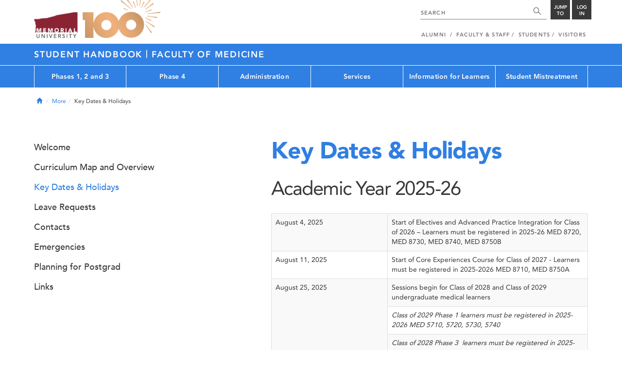

--- FILE ---
content_type: text/html; charset=UTF-8
request_url: https://www.mun.ca/medicine/studenthandbook/more/key-dates--holidays/
body_size: 8463
content:
<!DOCTYPE html >
<html lang="en-CA"
 prefix="og: http://ogp.me/ns# fb: http://ogp.me/ns/fb# foaf: http://xmlns.com/foaf/0.1/ dc: http://purl.org/dc/elements/1.1/"
 vocab="http://schema.org/"
 itemscope="" itemtype="http://schema.org/WebPage">

<head>
 <meta charset="utf-8"/>
<meta http-equiv="Content-type" content="text/html; charset=utf-8"/>
<meta http-equiv="X-UA-Compatible" content="IE=edge">
<meta name="viewport" content="width=device-width, initial-scale=1">
<link rel="canonical" href="https://www.mun.ca/medicine/studenthandbook/more/key-dates--holidays/"/>



 <script>(function (w, d, s, l, i) {
 w[l] = w[l] || [];
 w[l].push({
 'gtm.start': new Date().getTime(), event: 'gtm.js'
 });
 var f = d.getElementsByTagName(s)[0],
 j = d.createElement(s), dl = l != 'dataLayer' ? '&l=' + l : '';
 j.async = true;
 j.src =
 'https://www.googletagmanager.com/gtm.js?id=' + i + dl;
 f.parentNode.insertBefore(j, f);
 })(window, document, 'script', 'dataLayer', 'GTM-TB37L6');</script>

<title>Key Dates &amp; Holidays | Student Handbook | Memorial University of
 Newfoundland</title>

<link rel="preload" href="https://www.mun.ca/appinclude/stratum/js/bowser.js?id=b1c67ec783de3038f2624bfa60b86643&x-stratum-cacheable-asset=1" as="script">
<link rel="preload" href="https://www.mun.ca/appinclude/stratum/js/jquery-bundle.js?id=c25ccce2e4c696de405a19bb617e33ef&x-stratum-cacheable-asset=1" as="script">
<link rel="preload" href="https://www.mun.ca/appinclude/stratum/js/app.js?id=42f847eca8d3c1d4e2f7c5dcbc75fbf8&x-stratum-cacheable-asset=1" as="script">
<link rel="preload" href="https://www.mun.ca/appinclude/stratum/css/app.css?id=cd8e0594519a3fa82167edd3abae0f47&x-stratum-cacheable-asset=1" as="style">
<link rel="preload" href="https://www.mun.ca/appinclude/stratum/css/bottom.css?id=1cb694a66fb44a1e90b5178806c4ff96&x-stratum-cacheable-asset=1" as="style">
<link rel="preload" href="https://www.mun.ca/appinclude/stratum/images/MUN_Logo_Tagline_RGB.png?5d9aacec60306618ddc2e7b5801b7673" as="image" >
<link rel="preload" href="https://www.mun.ca/appinclude/stratum/images/MUN_Logo_RGB.png?1e058e0f542b9b6d1b14a96c150cb0c6" as="image" >
<link rel="preload" href="https://www.mun.ca/appinclude/stratum/images/mun-100-masthead-logo.png?601f2833b7cd6b81024de65e5a57f986" as="image" >
<link rel="preload" href="https://www.mun.ca/appinclude/stratum/fonts/7147ec3a-8ff8-4ec9-8c5c-bd1571dc6ae6.woff2?074cfd4a4adbcfd11ebf4a50b0e83601" as="font" type="font/woff2" crossorigin="anonymous">
<link rel="preload" href="https://www.mun.ca/appinclude/stratum/fonts/icomoon.woff2?2799c2b799b9977e2f34ed509472c0a4" as="font" type="font/woff2" crossorigin="anonymous">
<link rel="preload" href="https://www.mun.ca/appinclude/stratum/fonts/2cac77ec-9bc0-4ee7-87e4-27650190744f.woff2?b88cd394783954e4599ae801d3a73aa6" as="font" type="font/woff2" crossorigin="anonymous">
<link rel="preload" href="https://www.mun.ca/appinclude/stratum/fonts/5a05cf7f-f332-456f-ae67-d8c26e0d35b3.woff2?de4f67b8545dc903765d53b0346df833" as="font" type="font/woff2" crossorigin="anonymous">
<link rel="preload" href="https://www.mun.ca/appinclude/stratum/fonts/b9ebb19d-88c1-4cbd-9baf-cf51972422ec.woff2?dd3441203c41f450912336d7f356115f" as="font" type="font/woff2" crossorigin="anonymous">
<link rel="preload" href="https://www.mun.ca/appinclude/stratum/fonts/c4352a95-7a41-48c1-83ce-d8ffd2a3b118.woff2?7ef7482c33eafdf91cb366853e3a4c4c" as="font" type="font/woff2" crossorigin="anonymous">

<meta name="copyright" content="Copyright (c) 2021 Memorial University of Newfoundland">
<meta name="title" content="Key Dates &amp; Holidays | Student Handbook | Memorial University of Newfoundland">



 <meta name="keywords" content="">
 <meta name="description" content="*no lectures or clinical duties on designated holidays except for clerks on call.">



<meta name="generator" content="Terminal Four"/>
<meta property="og:url" content="https://www.mun.ca/medicine/studenthandbook/more/key-dates--holidays/"/>
<meta property="og:type" content="website"/>
<meta property="og:locale" content="en_CA"/>
<meta property="og:site_name" content="Memorial University of Newfoundland"/>
<meta property="og:title" content="Key Dates &amp; Holidays | Student Handbook"/>
<meta property="og:description" content="*no lectures or clinical duties on designated holidays except for clerks on call."/>
<meta property="og:image" content="https://www.mun.ca/appinclude/stratum/images/social-media-default-icon.jpg?92048c39b648897691cd44b1aa982d3c&x-stratum-cacheable-asset=1"/>
<meta name="twitter:domain" content="www.mun.ca"/>
<meta name="twitter:title" content="Key Dates &amp; Holidays | Student Handbook"/>
<meta name="twitter:description" content="*no lectures or clinical duties on designated holidays except for clerks on call."/>
<meta name="twitter:card" content="summary_large_image"/>
<meta name="twitter:card" content="summary_large_image"/>
<meta name="twitter:image" content="https://www.mun.ca/appinclude/stratum/images/social-media-default-icon.jpg?92048c39b648897691cd44b1aa982d3c&x-stratum-cacheable-asset=1"/>

<script type="application/ld+json"> {
 "@context": "http://schema.org",
 "@type": "CollegeOrUniversity",
 "name": "Memorial University of Newfoundland",
 "url": "http://www.mun.ca",
 "sameAs": [
 "http://www.facebook.com/MemorialUniversity",
 "http://twitter.com/memorialu",
 "http://instagram.com/memorialuniversity",
 "http://www.youtube.com/user/MemorialUVideos",
 "http://memorialfutureu.tumblr.com/"
 ],
 "logo": "https://www.mun.ca/appinclude/stratum/images/gkg-mun-logo.jpg?8726997c62e4a5dbf8247b8c9adf4abc&x-stratum-cacheable-asset=1",
 "image": "https://www.mun.ca/appinclude/stratum/images/MUN_Logo_RGB.png?1e058e0f542b9b6d1b14a96c150cb0c6&x-stratum-cacheable-asset=1"
 }

</script>  <link rel="apple-touch-icon" sizes="57x57" href="/appinclude/stratum/favicon/apple-touch-icon-57x57.png">
<link rel="apple-touch-icon" sizes="114x114" href="/appinclude/stratum/favicon/apple-touch-icon-114x114.png">
<link rel="apple-touch-icon" sizes="72x72" href="/appinclude/stratum/favicon/apple-touch-icon-72x72.png">
<link rel="apple-touch-icon" sizes="144x144" href="/appinclude/stratum/favicon/apple-touch-icon-144x144.png">
<link rel="apple-touch-icon" sizes="60x60" href="/appinclude/stratum/favicon/apple-touch-icon-60x60.png">
<link rel="apple-touch-icon" sizes="120x120" href="/appinclude/stratum/favicon/apple-touch-icon-120x120.png">
<link rel="apple-touch-icon" sizes="76x76" href="/appinclude/stratum/favicon/apple-touch-icon-76x76.png">
<link rel="apple-touch-icon" sizes="152x152" href="/appinclude/stratum/favicon/apple-touch-icon-152x152.png">
<link rel="apple-touch-icon" sizes="180x180" href="/appinclude/stratum/favicon/apple-touch-icon-180x180.png">
<link rel="icon" type="image/png" href="/appinclude/stratum/favicon/favicon-192x192.png" sizes="192x192">
<link rel="icon" type="image/png" href="/appinclude/stratum/favicon/favicon-160x160.png" sizes="160x160">
<link rel="icon" type="image/png" href="/appinclude/stratum/favicon/favicon-96x96.png" sizes="96x96">
<link rel="icon" type="image/png" href="/appinclude/stratum/favicon/favicon-16x16.png" sizes="16x16">
<link rel="icon" type="image/png" href="/appinclude/stratum/favicon/favicon-32x32.png" sizes="32x32">
<meta name="msapplication-TileColor" content="#ffffff">
<meta name="msapplication-TileImage" content="/appinclude/stratum/favicon/mstile-144x144.png"> <link rel="stylesheet" type="text/css" href="https://www.mun.ca/appinclude/stratum/css/app.css?id=cd8e0594519a3fa82167edd3abae0f47&x-stratum-cacheable-asset=1"  defer/>
<script type="text/javascript" src="https://www.mun.ca/appinclude/stratum/js/bowser.js?id=b1c67ec783de3038f2624bfa60b86643&x-stratum-cacheable-asset=1"  ></script>
<script type="text/javascript" src="https://www.mun.ca/appinclude/stratum/js/jquery-bundle.js?id=c25ccce2e4c696de405a19bb617e33ef&x-stratum-cacheable-asset=1"  ></script>


<script type="application/x-stratum-config">[base64]</script>

 </head>

<body class="Blue-2727  section-72722  production-medicine-studenthandbook  webp number-of-menu-items-6">
<noscript>
 <iframe src="https://www.googletagmanager.com/ns.html?id=GTM-TB37L6"
 height="0" width="0" style="display:none;visibility:hidden"></iframe>
</noscript>

<div id="outer-container" class="Blue-2727  section-72722  production-medicine-studenthandbook  webp number-of-menu-items-6">

 <header itemscope itemtype="https://schema.org/WPHeader">
 <meta itemprop="name" content="Page Header"/>
 <meta itemprop="description" content="Search, Apply, Login and Navigate our Sites."/>
 <!--SEARCH AREA -->
 <div id="masthead-curtain" class="collapsed">
 <div class="container-fluid" id="masthead-curtain-close-wrapper">
 <div class="row">
 <div class="col-xs-12">
 <button class="pull-right masthead-curtain-close" id="masthead-curtain-close" aria-label="Close"
 title="Close"><span class="icon-close" aria-hidden="true" style=""></span></button>
 </div>
 </div>
 </div>
 <div id="masthead-curtain-content">
 <div id="search" class="hidden masthead-subject">
 <div class="container">
 <div class="row">
 <div class="masthead-item">
 <form method="get" action="//www.mun.ca/main/search.php" id="mcs-search-form">
 <div class="col-sm-12 col-md-offset-2 col-md-7">
 <div class="search-container">
 <label for="mcs-search-field" style="display: none;">Search:</label>
 <input id="mcs-search-field" placeholder="Search for..." type="text"
 class="typeahead" name="q" autocomplete="off"/>
 <input type="hidden" name="from" value="" id="mcs-from-field"/>
 </div>
 </div>
 <div class="col-sm-12 col-md-2 center-search-button">
 <button class="dropInnerButton search-btn" id="searchMUN">Search</button>
 </div>
 </form>
 </div>
 </div>
 <div class="az-links">
 <div class="row">
 <div class="col-xs-12 col-sm-4 col-lg-4">
 <div class="masthead-item" style="margin: 0;">
 <ul>
 <li>
 <a href="https://www.mun.ca/people_departments/a-z-listing/">A-Z Directory</a>
 </li>
 <li>
 <a href="https://www.mun.ca/main/become-a-student/">Admissions</a>
 </li>
 <li>
 <a href="https://www.mun.ca/university-calendar/">Calendar</a>
 </li>
 </ul>
 </div>
 </div>
 <div class="col-xs-12 col-sm-4 col-lg-4">
 <div class="masthead-item" style="margin: 0;">
 <ul>
 <li>
 <a href="https://www.mun.ca/campus_map/">Campus Maps</a>
 </li>
 <li>
 <a href="https://www.mun.ca/hr/careers/">Careers</a>
 </li>
 <li>
 <a href="https://www.mun.ca/people_departments/faculties-and-schools/">Faculties and Schools</a>
 </li>
 </ul>
 </div>
 </div>
 <div class="col-xs-12 col-sm-4 col-lg-4">
 <div class="masthead-item" style="margin: 0;">
 <ul>
 <li>
 <a href="https://www.mun.ca/international/">International</a>
 </li>
 <li>
 <a href="https://www.library.mun.ca/">Libraries</a>
 </li>
 <li>
 <a href="https://www.mun.ca/people_departments/">People and Departments</a>
 </li>
 </ul>
 </div>
 </div>
</div> </div>
 </div>
 </div>
 <div id="sitewide-menu" class="hidden masthead-subject">
 <div class="container sitewide-menu">
 <div class="row">
 <div class="col-md-12  col-lg-6">
 <div class="masthead-item" style="margin: 0;">
 <ul>
 <li>
 <a href="//www.mun.ca/main/about/">About</a>
 </li>
 <li>
 <a href="//www.mun.ca/main/become.php">Become A Student</a>
 </li>
 <li>
 <a href="//www.mun.ca/main/campuses.php">Campuses</a>
 </li>
 </ul>
 </div>
 </div>
 <div class="col-md-12  col-lg-6">
 <div class="masthead-item" style="margin: 0;">
 <ul>
 <li>
 <a href="//www.mun.ca//alumni/give/">Give to Memorial</a>
 </li>
 <li>
 <a href="//www.mun.ca/main/programs.php">Programs</a>
 </li>
 <li>
 <a href="http://www.mun.ca/research/">Research</a>
 </li>
 </ul>
 </div>
 </div>
 </div>
</div> <!--<div class="container sitewide-menu"></div>-->
 </div>
 <div id="audience-menu" class="hidden masthead-subject">
 <div class="container audience-menu">
 <div class="row">
 <div class="col-md-12  col-lg-4">
 <div class="masthead-item" style="margin: 0;">
 <ul>
 <li>
 <a href="//www.mun.ca//alumni/">Alumni</a>
 </li>
 <li>
 <a href="//www.mun.ca/main/facultyandstaff.php">Faculty &amp; Staff</a>
 </li>
 </ul>
 </div>
 </div>
 <div class="col-md-12  col-lg-4">
 <div class="masthead-item" style="margin: 0;">
 <ul>
 <li>
 <a href="//www.mun.ca/main/students.php">Students</a>
 </li>
 </ul>
 </div>
 </div>
 <div class="col-md-12  col-lg-4">
 <div class="masthead-item" style="margin: 0;">
 <ul>
 <li>
 <a href="//www.mun.ca/main/visitors/">Visitors</a>
 </li>
 </ul>
 </div>
 </div>
 </div>
</div> <!--<div class="container audience-menu"></div>-->
 </div>
 <!--APPLY AREA -->
 <div id="apply" class="hidden masthead-subject">
 <div class="container apply-menu">
 </div> </div>
 <!-- LOGIN AREA -->
 <div id="login" class="hidden masthead-subject">
 <div class="container services-menu">
 <div class="row">
 <div class="col-xs-10 col-xs-offset-1 col-md-8 col-md-offset-2">
 <div class="masthead-item">
 <ul>
 <li>
 <a href="https://my.mun.ca">my.mun.ca</a>
 </li>
 <li>
 <a href="https://online.mun.ca">Brightspace</a>
 </li>
 <li><a href="https://my.mun.ca/student">Student Self-Service</a></li>
 <li><a href="https://my.mun.ca/employee">Employee Self-Service</a></li>
 <li>
 <a href="https://www.mun.ca/its/services/email/">Email</a>
 </li>
 <li>
 <a href="http://www.mun.ca/iam/munlogin/">Other MUN Login Services</a>
 </li>
 </ul>
 </div>
 </div>
 </div>
</div>
 </div>
 </div>
</div>
 <div id="masthead">
 <!-- S: masthead -->

 <div class="container">
 <!-- S: masthead container-->

 <div class="row">
 <!-- S: masthead row-->

 <div class="col-sm-2 col-md-6" style="position:relative">
 <!--- S: masthead logo -->
 <a href="//www.mun.ca/main/" class="masthead-mun-logo"
 title="Memorial University of Newfoundland"
 aria-label="Memorial University">
 Memorial University
 </a>
 <a href="//www.mun.ca/100"
 class="masthead-mun-logo-100-overlay">100 site</a>
 <!--- E: masthead logo -->
 </div>

 <div class="col-sm-10 col-md-6">
 <div class="row">
 <!--- S: right row 1 -->

 <div class="col-md-12">
 <div id="masthead-actions" class="pull-right desktop-masthead-search">

 <form method="get" action="//www.mun.ca/main/search.php" id="ms-search-form">
 <input type="text" placeholder="SEARCH" class="ms-repace typeahead" name="q"
 autocomplete="off" id="ms-replace-search-input">
 <button type="submit" class="ms-replace"
 id="ms-search-btn"><span><!-- Search<br> --><span
 class="icon icon-search" aria-hidden="true"></span></span>
 </button>
 <input type="hidden" name="from" value="" id="mcs-from-field"/>
 </form>

 <div class="dropdown">
 <button type="button" id="jump-to" class="ms-replace dropdown-toggle"
 data-toggle="dropdown" aria-haspopup="true" aria-expanded="false"><span>
 Jump to</span>
 </button>
 <ul id="jumpToMenu" class="ms-replace dropdown-menu dropdown-menu-right"
 aria-labelledby="jump-to">
 <li>
 <a href="https://www.mun.ca/people_departments/a-z-listing/">A-Z Directory</a>
</li>
<li><a href="https://www.mun.ca/main/become-a-student/">Admissions</a></li>
<li><a href="https://www.mun.ca/university-calendar/">Calendar</a></li>
<li><a href="https://www.mun.ca/campus_map/">Campus Maps</a></li>
<li><a href="https://www.mun.ca/hr/careers/">Careers</a></li>
<li><a href="https://www.mun.ca/people_departments/faculties-and-schools/">Faculties
 and
 Schools</a>
</li>
<li><a href="https://www.mun.ca/international/">International</a></li>
<li><a href="https://www.library.mun.ca/">Libraries</a></li>
<li><a href="https://www.mun.ca/people_departments/">People and
 Departments</a></li> </ul>
 </div>

 <div class="dropdown">
 <button type="button" id="btn-login" class="ms-replace dropdown-toggle"
 data-toggle="dropdown" aria-haspopup="true"
 aria-expanded="false"><span>Log<br>in</span>
 </button>
 <ul id="loginMenu"
 class="ms-replace dropdown-menu dropdown-menu-right"
 aria-labelledby="btn-login">
 <li><a href="https://my.mun.ca">my.mun.ca</a></li>
<li><a href="https://online.mun.ca">Brightspace</a></li>
<li><a href="https://my.mun.ca/student">Student Self-Service</a></li>
<li><a href="https://my.mun.ca/employee">Employee Self-Service</a></li>
<li><a href="https://www.mun.ca/its/services/email/">Email</a></li>
<li><a href="http://www.mun.ca/iam/munlogin/">Other MUN Login Services</a>
</li>
 </ul>
 </div>

 </div>
 </div>
 <!--- E: right row 1 -->
 </div>


 <div class="row">
 <!--- S: right row 2 -->
 <div class="col-md-12">
 <nav id="masthead-nav" typeof="SiteNavigationElement">
 <ul class="nav navbar-nav pull-right" typeof="SiteNavigationElement">
 <li><a property="url" href="http://www.mun.ca/alumni"><span
 property="name">Alumni</span></a>
</li>
<li><a property="url" href="//www.mun.ca/main/facultyandstaff.php"><span
 property="name">Faculty &amp; Staff</span></a></li>
<li><a property="url" href="//www.mun.ca/main/students.php"><span
 property="name">Students</span></a></li>
<li><a property="url" href="//www.mun.ca/main/visitors/index.php"><span
 property="name">Visitors</span></a></li> </ul>
 </nav>
 </div>
 <!--- E: right row 2 -->
 </div>


 </div>
 <!-- E: masthead row-->
 </div>
 <!-- E: masthead container-->
 </div>
 <!-- E: masthead -->
</div>

 <div id="site-title-desktop" class="site-title hidden-sm hidden-xs">
 <div class="container">
 <div class="row">
 <div class="col-md-12">
 <h1><a href="/medicine/studenthandbook/"
 class="t4-site-root">Student Handbook </a>
  <div class="site-parent-delimiter">|</div>
 <a href="https://www.mun.ca/medicine">
 Faculty of Medicine
 </a>
 
 </h1></div>
 </div>
 </div>
 </div>
 <div id="menu">
 <nav class="navbar">
 <div class="container">
 <div class="navbar-header">
 <div class="pull-left" style="position:relative">
 <a href="//www.mun.ca/main/"><img
 src="https://www.mun.ca/appinclude/stratum/images/mun-100-masthead-logo.png?601f2833b7cd6b81024de65e5a57f986"
 class="mobile-mun-logo"></a>
 <a href="//www.mun.ca/100"
 class="masthead-mun-logo-100-overlay">100 site</a>
 </div>
 <div class="pull-right m-actions">
 <button type="button" class="masthead-curtain-open" data-target="#login" aria-label="Login"
 title="Login"><span class="text-btn">Login</span></button>
 <button type="button" class="masthead-curtain-open" data-target="#audience-menu"
 aria-label="Audience Menu" title="Audience"><span class="icon-user"
 aria-hidden="true"></span>
 </button>
 <button type="button" class="masthead-curtain-open site-search" data-target="#search"
 aria-label="Search" title="Search"><span class="icon-search"
 aria-hidden="true"></span></button>
 <button type="button" class="masthead-curtain-open navbar-toggle"
 data-target="#sitewide-menu" aria-label="Toggle navigation"><span class="icon-lines"
 aria-hidden="true"></span>
 </button>
 </div>
 </div>
 <nav id="top-menu" class="collapse navbar-collapse" typeof="SiteNavigationElement">
 <ul>
 <li><a href="/medicine/studenthandbook/phases-1-2-and-3/">Phases 1, 2 and 3</a>
<ul class="multilevel-linkul-0">
<li><a href="/medicine/studenthandbook/phases-1-2-and-3/phase-1/">Phase 1</a>
<ul class="multilevel-linkul-1">
<li><a href="/medicine/studenthandbook/phases-1-2-and-3/phase-1/academic-progress-and-promotion/">Academic Progress and Promotion</a></li>
<li><a href="/medicine/studenthandbook/phases-1-2-and-3/phase-1/attendance-guidelines/">Attendance Guidelines</a></li>
<li><a href="/medicine/studenthandbook/phases-1-2-and-3/phase-1/clinical-skills/">Clinical Skills</a></li>
<li><a href="/medicine/studenthandbook/phases-1-2-and-3/phase-1/course-descriptions/">Course Descriptions</a></li>
<li><a href="/medicine/studenthandbook/phases-1-2-and-3/phase-1/phase-1-assessment-plans/">Phase 1 Assessment Plans</a>
<ul class="multilevel-linkul-2">
<li><a href="/medicine/studenthandbook/phases-1-2-and-3/phase-1/phase-1-assessment-plans/med-5710-patient-i-assessment-plan/">MED 5710 Patient I Assessment Plan</a></li>
<li><a href="/medicine/studenthandbook/phases-1-2-and-3/phase-1/phase-1-assessment-plans/med-5720-clinical-skills-i-assessment-plan/">MED 5720 Clinical Skills I Assessment Plan</a></li>
<li><a href="/medicine/studenthandbook/phases-1-2-and-3/phase-1/phase-1-assessment-plans/med-5730-physician-competencies-i-assessment-plan/">MED 5730 Physician Competencies I Assessment Plan</a></li>
<li><a href="/medicine/studenthandbook/phases-1-2-and-3/phase-1/phase-1-assessment-plans/med-5740-community-engagement-i-assessment-plan/">MED 5740 Community Engagement I Assessment Plan</a></li>
<li><a href="/medicine/studenthandbook/phases-1-2-and-3/phase-1/phase-1-assessment-plans/phase-1-assessment-schedule/">Phase 1 Assessment Schedule</a></li>

</ul>

</li>
<li><a href="/medicine/studenthandbook/phases-1-2-and-3/phase-1/professionalism-expectations/">Professionalism Expectations</a></li>
<li><a href="/medicine/studenthandbook/phases-1-2-and-3/phase-1/registration-requirements/">Registration Requirements</a></li>
<li><a href="/medicine/studenthandbook/phases-1-2-and-3/phase-1/respectful-learning-environment/">Respectful Learning Environment</a></li>
<li><a href="/medicine/studenthandbook/phases-1-2-and-3/phase-1/student-responsibilities/">Student Responsibilities</a></li>

</ul>

</li>
<li><a href="/medicine/studenthandbook/phases-1-2-and-3/phase-2/">Phase 2</a>
<ul class="multilevel-linkul-1">
<li><a href="/medicine/studenthandbook/phases-1-2-and-3/phase-2/academic-progress-and-promotion/">Academic Progress and Promotion</a></li>
<li><a href="/medicine/studenthandbook/phases-1-2-and-3/phase-2/attendance-guidelines/">Attendance Guidelines</a></li>
<li><a href="/medicine/studenthandbook/phases-1-2-and-3/phase-2/course-descriptions/">Course Descriptions</a></li>
<li><a href="/medicine/studenthandbook/phases-1-2-and-3/phase-2/phase-2-assessment-plans/">Phase 2 Assessment Plans</a>
<ul class="multilevel-linkul-2">
<li><a href="/medicine/studenthandbook/phases-1-2-and-3/phase-2/phase-2-assessment-plans/med-6750-patient-ii-assessment-plan/">MED 6750 Patient II Assessment Plan</a></li>
<li><a href="/medicine/studenthandbook/phases-1-2-and-3/phase-2/phase-2-assessment-plans/med-6760-clinical-skills-ii-assessment-plan/">MED 6760 Clinical Skills II Assessment Plan</a></li>
<li><a href="/medicine/studenthandbook/phases-1-2-and-3/phase-2/phase-2-assessment-plans/med-6770-physician-competencies-ii-assessment-plan/">MED 6770 Physician Competencies II Assessment Plan</a></li>
<li><a href="/medicine/studenthandbook/phases-1-2-and-3/phase-2/phase-2-assessment-plans/med-6780-community-engagement-ii-assessment-plan/">MED 6780 Community Engagement II Assessment Plan</a></li>
<li><a href="/medicine/studenthandbook/phases-1-2-and-3/phase-2/phase-2-assessment-plans/phase-2-assessment-schedule/">Phase 2 Assessment Schedule</a></li>

</ul>

</li>
<li><a href="/medicine/studenthandbook/phases-1-2-and-3/phase-2/professionalism-expectations/">Professionalism Expectations</a></li>
<li><a href="/medicine/studenthandbook/phases-1-2-and-3/phase-2/registration-requirements/">Registration Requirements</a></li>
<li><a href="/medicine/studenthandbook/phases-1-2-and-3/phase-2/respectful-learning-environment/">Respectful Learning Environment</a></li>
<li><a href="/medicine/studenthandbook/phases-1-2-and-3/phase-2/student-responsibilities/">Student Responsibilities</a></li>

</ul>

</li>
<li><a href="/medicine/studenthandbook/phases-1-2-and-3/phase-3/">Phase 3</a>
<ul class="multilevel-linkul-1">
<li><a href="/medicine/studenthandbook/phases-1-2-and-3/phase-3/academic-progress-and-promotion/">Academic Progress and Promotion</a></li>
<li><a href="/medicine/studenthandbook/phases-1-2-and-3/phase-3/attendance-guidelines/">Attendance Guidelines</a></li>
<li><a href="/medicine/studenthandbook/phases-1-2-and-3/phase-3/course-descriptions/">Course Descriptions</a></li>
<li><a href="/medicine/studenthandbook/phases-1-2-and-3/phase-3/phase-3-assessment-plans/">Phase 3 Assessment Plans</a>
<ul class="multilevel-linkul-2">
<li><a href="/medicine/studenthandbook/phases-1-2-and-3/phase-3/phase-3-assessment-plans/med-7710-patient-iii-assessment-plan/">MED 7710 Patient III Assessment Plan</a></li>
<li><a href="/medicine/studenthandbook/phases-1-2-and-3/phase-3/phase-3-assessment-plans/med-7720-clinical-skills-iii-assessment-plan/">MED 7720 Clinical Skills III Assessment Plan</a></li>
<li><a href="/medicine/studenthandbook/phases-1-2-and-3/phase-3/phase-3-assessment-plans/med7730-physician-competencies-iii-assessment-plan/">MED7730 Physician Competencies III Assessment Plan</a></li>
<li><a href="/medicine/studenthandbook/phases-1-2-and-3/phase-3/phase-3-assessment-plans/med-7740-phase-4-preparation-assessment-plan/">MED 7740 Phase 4 Preparation Assessment Plan</a></li>
<li><a href="/medicine/studenthandbook/phases-1-2-and-3/phase-3/phase-3-assessment-plans/med-7750-community-engagement-iii-assessment-plan/">MED 7750 Community Engagement III Assessment Plan</a></li>
<li><a href="/medicine/studenthandbook/phases-1-2-and-3/phase-3/phase-3-assessment-plans/phase-3-assessment-schedule/">Phase 3 Assessment Schedule</a></li>

</ul>

</li>
<li><a href="/medicine/studenthandbook/phases-1-2-and-3/phase-3/professionalism-expectations/">Professionalism Expectations</a></li>
<li><a href="/medicine/studenthandbook/phases-1-2-and-3/phase-3/registration-requirements/">Registration Requirements</a></li>
<li><a href="/medicine/studenthandbook/phases-1-2-and-3/phase-3/respectful-learning-environment/">Respectful Learning Environment</a></li>
<li><a href="/medicine/studenthandbook/phases-1-2-and-3/phase-3/student-responsibilities/">Student Responsibilities</a></li>

</ul>

</li>

</ul>

</li><li><a href="/medicine/studenthandbook/phase-4/">Phase 4</a>
<ul class="multilevel-linkul-0">
<li><a href="/medicine/studenthandbook/phase-4/academic-progress-and-promotion/">Academic Progress and Promotion</a></li>
<li><a href="/medicine/studenthandbook/phase-4/assessment-during-core-using-epas/">Assessment during Core using EPAs</a>
<ul class="multilevel-linkul-1">
<li><a href="/medicine/studenthandbook/phase-4/assessment-during-core-using-epas/assessment-tools-and-workflow/">Assessment Tools and Workflow</a></li>
<li><a href="/medicine/studenthandbook/phase-4/assessment-during-core-using-epas/comprehensive-review-and-progress-monitoring/">Comprehensive Review and Progress Monitoring</a></li>
<li><a href="/medicine/studenthandbook/phase-4/assessment-during-core-using-epas/entrustable-professional-activities-epa-page/">Entrustable Professional Activities (EPA) page</a></li>

</ul>

</li>
<li><a href="/medicine/studenthandbook/phase-4/attendance-guidelines/">Attendance Guidelines</a></li>
<li><a href="/medicine/studenthandbook/phase-4/breaks-and-vacation/">Breaks and Vacation</a></li>
<li><a href="/medicine/studenthandbook/phase-4/clerks-on-call/">Clerks On-Call</a></li>
<li><a href="/medicine/studenthandbook/phase-4/clinic-ecards/">Clinic eCards</a>
<ul class="multilevel-linkul-1">
<li><a href="/medicine/studenthandbook/phase-4/clinic-ecards/how-to-complete-clinic-ecards/">How to Complete Clinic eCards</a></li>

</ul>

</li>
<li><a href="/medicine/studenthandbook/phase-4/course-descriptions/">Course Descriptions</a>
<ul class="multilevel-linkul-1">
<li><a href="/medicine/studenthandbook/phase-4/course-descriptions/emergency-medicine/">Emergency Medicine</a></li>
<li><a href="/medicine/studenthandbook/phase-4/course-descriptions/internal-medicine-rotation/">Internal Medicine Rotation</a></li>
<li><a href="/medicine/studenthandbook/phase-4/course-descriptions/obstetrics--gynecology-rotation/">Obstetrics &amp; Gynecology Rotation</a></li>
<li><a href="/medicine/studenthandbook/phase-4/course-descriptions/pediatrics-rotation/">Pediatrics Rotation</a></li>
<li><a href="/medicine/studenthandbook/phase-4/course-descriptions/psychiatry-rotation/">Psychiatry Rotation</a></li>
<li><a href="/medicine/studenthandbook/phase-4/course-descriptions/rural-family-medicine-rotation/">Rural Family Medicine Rotation</a></li>
<li><a href="/medicine/studenthandbook/phase-4/course-descriptions/surgery-rotation/">Surgery Rotation</a></li>
<li><a href="/medicine/studenthandbook/phase-4/course-descriptions/clinical-skills-iv/">Clinical Skills IV</a></li>
<li><a href="/medicine/studenthandbook/phase-4/course-descriptions/advanced-practice-integration/">Advanced Practice Integration</a></li>
<li><a href="/medicine/studenthandbook/phase-4/course-descriptions/electives/">Electives</a></li>
<li><a href="/medicine/studenthandbook/phase-4/course-descriptions/physician-competencies-iv/">Physician Competencies IV</a></li>

</ul>

</li>
<li><a href="/medicine/studenthandbook/phase-4/information-for-core-clerks/">Information for Core Clerks</a>
<ul class="multilevel-linkul-1">
<li><a href="/medicine/studenthandbook/phase-4/information-for-core-clerks/core-experiences-overview/">Core Experiences Overview</a></li>
<li><a href="/medicine/studenthandbook/phase-4/information-for-core-clerks/mandatory-procedures-and-clinical-experiences/">Mandatory Procedures and Clinical Experiences</a></li>
<li><a href="/medicine/studenthandbook/phase-4/information-for-core-clerks/student-responsibilities/">Student Responsibilities</a></li>

</ul>

</li>
<li><a href="/medicine/studenthandbook/phase-4/information-for-post-core-clerks/">Information for Post-Core Clerks</a>
<ul class="multilevel-linkul-1">
<li><a href="/medicine/studenthandbook/phase-4/information-for-post-core-clerks/4th-year-planning/">4th Year Planning</a></li>
<li><a href="/medicine/studenthandbook/phase-4/information-for-post-core-clerks/applying-for-selectives-and-electives/">Applying for Selectives and Electives</a></li>
<li><a href="/medicine/studenthandbook/phase-4/information-for-post-core-clerks/responsibilities-post-core-electives--selectives/">Responsibilities Post-Core Electives &amp; Selectives</a></li>
<li><a href="/medicine/studenthandbook/phase-4/information-for-post-core-clerks/epa-assessment-during-selectiveselectives/">EPA Assessment during Selectives/Electives</a></li>

</ul>

</li>
<li><a href="/medicine/studenthandbook/phase-4/nbme-troubleshooting-guide/">NBME Troubleshooting Guide</a></li>
<li><a href="/medicine/studenthandbook/phase-4/phase-4-assessment-plans/">Phase 4 Assessment Plans</a>
<ul class="multilevel-linkul-1">
<li><a href="/medicine/studenthandbook/phase-4/phase-4-assessment-plans/med-8710-core-experiences-block-rotation-2027/">MED 8710 Core Experiences Block Rotation 2027</a></li>
<li><a href="/medicine/studenthandbook/phase-4/phase-4-assessment-plans/med-8710-core-experiences-block-rotation-2026/">MED 8710 Core Experiences Block Rotation 2026</a></li>
<li><a href="/medicine/studenthandbook/phase-4/phase-4-assessment-plans/med-8710-core-experiences-lic-stream-class-of-2027/">MED 8710 Core Experiences LIC Stream Class of 2027</a></li>
<li><a href="/medicine/studenthandbook/phase-4/phase-4-assessment-plans/med-8710-core-experiences-lic-stream-class-of-2026/">MED 8710 Core Experiences LIC Stream Class of 2026</a></li>
<li><a href="/medicine/studenthandbook/phase-4/phase-4-assessment-plans/med-8710-anesthesia-rotation-class-of-2027/">MED 8710 Anesthesia Rotation Class of 2027</a></li>
<li><a href="/medicine/studenthandbook/phase-4/phase-4-assessment-plans/med-8710-anesthesia-rotation-class-of-2026/">MED 8710 Anesthesia Rotation Class of 2026</a></li>
<li><a href="/medicine/studenthandbook/phase-4/phase-4-assessment-plans/med-8710-emergency-medicine-rotation-class-of-2027/">MED 8710 Emergency Medicine Rotation Class of 2027</a></li>
<li><a href="/medicine/studenthandbook/phase-4/phase-4-assessment-plans/med-8710-emergency-medicine-rotation-class-of-2026/">MED 8710 Emergency Medicine Rotation Class of 2026</a></li>
<li><a href="/medicine/studenthandbook/phase-4/phase-4-assessment-plans/med-8710-internal-medicine-rotation-class-of-2027/">MED 8710 Internal Medicine Rotation Class of 2027</a></li>
<li><a href="/medicine/studenthandbook/phase-4/phase-4-assessment-plans/med-8710-internal-medicine-rotation-class-of-2026/">MED 8710 Internal Medicine Rotation Class of 2026</a></li>
<li><a href="/medicine/studenthandbook/phase-4/phase-4-assessment-plans/med-8710-obsgyn-rotation-class-of-2027/">MED 8710 OBSGYN Rotation Class of 2027</a></li>
<li><a href="/medicine/studenthandbook/phase-4/phase-4-assessment-plans/med-8710-obsgyn-rotation-class-of-2026/">MED 8710 OBSGYN Rotation Class of 2026</a></li>
<li><a href="/medicine/studenthandbook/phase-4/phase-4-assessment-plans/med-8710-pediatrics-rotation-class-of-2027/">MED 8710 Pediatrics Rotation Class of 2027</a></li>
<li><a href="/medicine/studenthandbook/phase-4/phase-4-assessment-plans/med-8710-pediatrics-rotation-class-of-2026/">MED 8710 Pediatrics Rotation Class of 2026</a></li>
<li><a href="/medicine/studenthandbook/phase-4/phase-4-assessment-plans/med-8710-psychiatry-rotation-class-of-2027/">MED 8710 Psychiatry Rotation Class of 2027</a></li>
<li><a href="/medicine/studenthandbook/phase-4/phase-4-assessment-plans/med-8710-psychiatry-rotation-class-of-2026/">MED 8710 Psychiatry Rotation Class of 2026</a></li>
<li><a href="/medicine/studenthandbook/phase-4/phase-4-assessment-plans/med-8710-rural-family-medicine-class-of-2027/">MED 8710 Rural Family Medicine Class of 2027</a></li>
<li><a href="/medicine/studenthandbook/phase-4/phase-4-assessment-plans/med-8710-rural-family-medicine-class-of-2026/">MED 8710 Rural Family Medicine Class of 2026</a></li>
<li><a href="/medicine/studenthandbook/phase-4/phase-4-assessment-plans/med-8710-surgery-rotation-class-of-2027/">MED 8710 Surgery Rotation Class of 2027</a></li>
<li><a href="/medicine/studenthandbook/phase-4/phase-4-assessment-plans/med-8710-surgery-rotation-class-of-2026/">MED 8710 Surgery Rotation Class of 2026</a></li>
<li><a href="/medicine/studenthandbook/phase-4/phase-4-assessment-plans/med-8720-clinical-skills-iv-class-of-2027/">MED 8720 Clinical Skills IV Class of 2027</a></li>
<li><a href="/medicine/studenthandbook/phase-4/phase-4-assessment-plans/med-8720-clinical-skills-iv-class-of-2026/">MED 8720 Clinical Skills IV Class of 2026</a></li>
<li><a href="/medicine/studenthandbook/phase-4/phase-4-assessment-plans/med-8730-electives-assessment-plan-class-of-2027/">MED 8730 Electives Assessment Plan Class of 2027</a></li>
<li><a href="/medicine/studenthandbook/phase-4/phase-4-assessment-plans/med-8730-electives-assessment-plan-class-of-2026/">MED 8730 Electives Assessment Plan Class of 2026</a></li>
<li><a href="/medicine/studenthandbook/phase-4/phase-4-assessment-plans/med-8740-advanced-practice-integration-class-2027/">MED 8740 Advanced Practice Integration Class 2027</a></li>
<li><a href="/medicine/studenthandbook/phase-4/phase-4-assessment-plans/med-8740-advanced-practice-integration-2026/">MED 8740 Advanced Practice Integration 2026</a></li>
<li><a href="/medicine/studenthandbook/phase-4/phase-4-assessment-plans/med-8750-physician-competencies-iv-class-of-2027/">MED 8750 Physician Competencies IV Class of 2027</a></li>
<li><a href="/medicine/studenthandbook/phase-4/phase-4-assessment-plans/med-8750-physician-competencies-iv-class-of-2026/">MED 8750 Physician Competencies IV Class of 2026</a></li>
<li><a href="/medicine/studenthandbook/phase-4/phase-4-assessment-plans/phase-4-overall-assessment-plan-class-of-2027/">Phase 4 Overall Assessment Plan Class of 2027</a></li>
<li><a href="/medicine/studenthandbook/phase-4/phase-4-assessment-plans/phase-4-overall-assessment-plan-class-of-2026/">Phase 4 Overall Assessment Plan Class of 2026</a></li>

</ul>

</li>
<li><a href="/medicine/studenthandbook/phase-4/progress-testing/">Progress Testing</a></li>
<li><a href="/medicine/studenthandbook/phase-4/registration-requirements/">Registration Requirements</a></li>
<li><a href="/medicine/studenthandbook/phase-4/professionalism-expectations/">Professionalism Expectations</a></li>
<li><a href="/medicine/studenthandbook/phase-4/respectful-learning-environment/">Respectful Learning Environment</a></li>

</ul>

</li><li><a href="/medicine/studenthandbook/administration/">Administration</a>
<ul class="multilevel-linkul-0">
<li><a href="/medicine/studenthandbook/administration/decision-making-at-the-faculty-of-medicine/">Decision Making at the Faculty of Medicine</a></li>
<li><a href="/medicine/studenthandbook/administration/decision-making-at-the-ugme/">Decision Making at the UGME</a></li>
<li><a href="/medicine/studenthandbook/administration/student-government/">Student Government</a></li>
<li><a href="/medicine/studenthandbook/administration/access-to-educational-records/">Access to Educational Records</a></li>

</ul>

</li><li><a href="/medicine/studenthandbook/services/">Services</a>
<ul class="multilevel-linkul-0">
<li><a href="/medicine/studenthandbook/services/counselling-services/">Counselling Services</a></li>
<li><a href="/medicine/studenthandbook/services/safe-friend-walk-and-safedrive-programs/">Safe Friend Walk and SafeDrive Programs</a></li>
<li><a href="/medicine/studenthandbook/services/student-health-services/">Student Health Services</a></li>
<li><a href="/medicine/studenthandbook/services/support-for-learners-with-disabilities/">Support for Learners with Disabilities</a></li>
<li><a href="/medicine/studenthandbook/services/the-writing-centre/">The Writing Centre</a></li>

</ul>

</li><li><a href="/medicine/studenthandbook/information-for-learners/">Information for Learners</a>
<ul class="multilevel-linkul-0">
<li><a href="/medicine/studenthandbook/information-for-learners/assessment-information/">Assessment Information</a></li>
<li><a href="/medicine/studenthandbook/information-for-learners/learning-experiences/">Learning Experiences</a></li>

</ul>

</li><li><a href="/medicine/current-learners/professionalism-and-mistreatment/">Student Mistreatment</a></li> </ul>
 </nav>
 </div>
 </nav>
 </div>
 <div id="site-title-mobile" class="site-title visible-sm visible-xs">
 <div class="container">
 <div class="row">
 <div class="col-xs-10">
 <h1><a href="#" class="t4-site-root">Student Handbook</a>
  <div class="site-parent-delimiter">|</div>
 <a href="https://www.mun.ca/medicine">
 Faculty of Medicine
 </a>
 
 </h1></div>
 <div class="col-xs-2">
 <button type="button" class="btn sub-menu-button pull-right" data-toggle="collapse"
 data-target="#sub-menu" aria-label="Toggle navigation"
 style="padding: 15px 5px 15px 0;"><span class="icon-chev-down" aria-hidden="true"
 style="color: white;"></span></button>
 </div>
 </div>
 </div>
 </div>
</header>
<div id="mobile-menu-container">
 <div class="container">
 <div class="row">
 <nav class="sub-menu col-sm-12 collapse" id="sub-menu" typeof="SiteNavigationElement">

 </nav>
 </div>
 </div>
</div>



 <div id="content">

 <div class="container">

  <div class="row breadcrumb-row">
 <div class="md-col-12">

 <ul class="breadcrumb">
 <li>
 <a href="/medicine/studenthandbook/">
 <span class="glyphicon glyphicon-home" aria-hidden="true"></span>
 <span class="sr-only">Home</span>
 </a>
 </li>
 <li><a href="/medicine/studenthandbook/more/">More</a></li><li>Key Dates &amp; Holidays</li>  </ul>
 </div>
 </div>
  <div class="row">
 <div class="col-md-12">
  </div>
 </div>
 <div class="row">

 <div class="col-md-7 col-md-offset-1 col-md-push-4">
 <div id="call-to-action-mobile-widget-container" data-type="MCT"></div>
 <div id="content-body" typeof="WebPage">
   <h1 property="name" class="page-title">Key Dates &amp; Holidays</h1>
 

 <main property="mainEntityOfPage">
 <div id="sb-content-inside">
 <!-- SB START CONTENT -->
 







<span id="d.en.265647"></span>
<div class="memorial-basic-content">
  <h2>Academic Year 2025-26</h2>

<table width="620">
<tbody>
<tr>
<td width="228">
<p>August 4, 2025</p>
</td>
<td width="392">
<p>Start of Electives and Advanced Practice Integration for Class of 2026 – Learners must be registered in 2025-26 MED 8720, MED 8730, MED 8740, MED 8750B</p>
</td>
</tr>
<tr>
<td width="228">
<p>August 11, 2025</p>
</td>
<td width="392">
<p>Start of Core Experiences Course for Class of 2027 - Learners must be registered in 2025-2026 MED 8710, MED 8750A</p>
</td>
</tr>
<tr>
<td rowspan="3" width="228">
<p>August 25, 2025</p>
</td>
<td width="392">
<p>Sessions begin for Class of 2028 and Class of 2029 undergraduate medical learners</p>
</td>
</tr>
<tr>
<td width="392">
<p><em>Class of 2029 Phase 1 learners must be registered in 2025-2026 MED 5710, 5720, 5730, 5740</em></p>
</td>
</tr>
<tr>
<td width="392">
<p><em>Class of 2028 Phase 3&nbsp; learners must be registered in 2025-2026 MED 7710, 7720, 7730, 7740, 7750</em></p>
</td>
</tr>
<tr>
<td width="228">
<p>September 1, 2025</p>
</td>
<td width="392">
<p><strong>Labour Day holiday*</strong></p>
</td>
</tr>
<tr>
<td width="228">
<p>September 23, 2025</p>
</td>
<td width="392">
<p>Last day for undergraduate medical learners to withdraw from a Phase and receive 100% refund of tuition fees, Payment 1</p>
</td>
</tr>
<tr>
<td width="228">
<p>September 30, 2025</p>
</td>
<td width="392">
<p>Last day for undergraduate medical learners to withdraw from a Phase and receive 50% refund of tuition fees, Payment 1</p>
</td>
</tr>
<tr>
<td width="228">
<p>September 30, 2025</p>
</td>
<td width="392">
<p><strong>National Day for Truth and Reconciliation*</strong></p>
</td>
</tr>
<tr>
<td width="228">
<p>October 7, 2025</p>
</td>
<td width="392">
<p>Last day for undergraduate medical leaners to withdraw from a Phase and receive 25% refund of tuition fees, Payment 1. No tuition fees are refunded for withdrawing from a Phase after this date.</p>
</td>
</tr>
<tr>
<td width="228">
<p>October 13, 2025</p>
</td>
<td width="392">
<p><strong>Thanksgiving Day*</strong></p>
</td>
</tr>
<tr>
<td width="228">
<p>November 10, 2025</p>
</td>
<td width="392">
<p>Mid-term break for Class of 2028 and 2029 undergraduate medical learners</p>
</td>
</tr>
<tr>
<td width="228">
<p>November 11, 2025</p>
</td>
<td width="392">
<p><strong>Remembrance Day holiday*</strong></p>
</td>
</tr>
<tr>
<td width="228">
<p>November 12, 2025</p>
</td>
<td width="392">
<p>Sessions resume for Class of 2028 and 2029 undergraduate medical learners</p>
</td>
</tr>
<tr>
<td width="228">
<p>December 12, 2025</p>
</td>
<td width="392">
<p>Sessions end for Class of 2028 and 2029 undergraduate medical learners</p>
</td>
</tr>
<tr>
<td width="228">
<p>January 5, 2026</p>
</td>
<td width="392">
<p>Sessions resume for Class of 2026 and 2027 learners</p>
</td>
</tr>
<tr>
<td width="228">
<p>January 5, 2026</p>
</td>
<td width="392">
<p>Sessions resume for Class of 2028 and 2029 learners</p>
</td>
</tr>
<tr>
<td width="228">
<p>&nbsp;</p>
</td>
<td width="392">
<p><a href="https://www.mun.ca/regoff/registration/medicine/register.php">Learners need to be&nbsp;registered&nbsp;in the appropriate courses</a></p>
</td>
</tr>
<tr>
<td width="228">
<p>January 6, 2026</p>
</td>
<td width="392">
<p>Deadline for fees payment 2, undergraduate medical learners.</p>
</td>
</tr>
<tr>
<td width="228">
<p>January 17 – February 8, 2026</p>
</td>
<td width="392">
<p>CaRMS Interview Period</p>
</td>
</tr>
<tr>
<td width="228">
<p>Januay 20, 2026</p>
</td>
<td width="392">
<p>Last day for undergraduate medical learners to withdraw from a Phase and receive 100% refund of tuition fees, Payment 2</p>
</td>
</tr>
<tr>
<td width="228">
<p>January 27, 2026</p>
</td>
<td width="392">
<p>Last day for undergraduate medical learnes to withdraw from a Phase and receive 50% refund of tuition fees, Payment 2.</p>
</td>
</tr>
<tr>
<td width="228">
<p>February 3, 2026</p>
</td>
<td width="392">
<p>Last day for undergraduate medical leaners to withdraw from a Phase and receive 25% refund of tuition fees, Payment 2. No tuition fees are refunded for withdrawing from a Phase after this date.</p>
</td>
</tr>
<tr>
<td width="228">
<p>March 3, 2026</p>
</td>
<td width="392">
<p>CaRMS Match Day</p>
</td>
</tr>
<tr>
<td width="228">
<p>April 3, 2026</p>
</td>
<td width="392">
<p><strong>Good Friday holiday*</strong></p>
</td>
</tr>
<tr>
<td width="228">
<p>April 6 - April 10, 2026</p>
</td>
<td width="392">
<p>Spring break for Class of 2028 and 2029 undergraduate medical learners</p>
</td>
</tr>
<tr>
<td width="228">
<p>April 13, 2026</p>
</td>
<td width="392">
<p>Sessions resume for Class of 2028 and 2029 undergraduate medical learners</p>
</td>
</tr>
<tr>
<td width="228">
<p>May 18, 2026</p>
</td>
<td width="392">
<p><strong>Victoria Day holiday*</strong></p>
</td>
</tr>
<tr>
<td width="228">
<p>June 26, 2026</p>
</td>
<td width="392">
<p>Sessions end for Class of 2028 and 2029 undergraduate medical learners</p>
</td>
</tr>
<tr>
<td width="228">
<p>July 1, 2026</p>
</td>
<td width="392">
<p><strong>Memorial Day holiday*</strong></p>
</td>
</tr>
<tr>
<td width="228">
<p>August 3, 2026</p>
</td>
<td width="392">
<p>Start of Electives and Advanced Practice Integration for Class of 2027 – Learners must be registered in 2026-27 MED 8720, MED 8730, MED 8740, MED 8750B</p>
</td>
</tr>
<tr>
<td width="228">
<p>August 10, 2026</p>
</td>
<td width="392">
<p>Start of Core Experiences Course for Class of 2028 - Learners must be registered in 2026-2027 MED 8710, MED 8750A</p>
</td>
</tr>
</tbody>
</table>
<p>*no lectures or clinical duties on designated holidays except for clerks on call.</p>
<p>&nbsp;</p>
</div><!-- SB END CONTENT -->

</div>
</main>
</div>
</div>

<div class="col-md-4 col-md-pull-8">
   <div class="hidden-xs hidden-sm">
 <div id="left-menu">
 <ul><li><a href="/medicine/studenthandbook/more/welcome/">Welcome</a></li><li><a href="/medicine/studenthandbook/more/curriculum-map-and-overview/">Curriculum Map and Overview</a></li><li><span class="currentbranch0"><a href="/medicine/studenthandbook/more/key-dates--holidays/">Key Dates &amp; Holidays</a></span></li><li><a href="/medicine/studenthandbook/more/leave-requests/">Leave Requests</a></li><li><a href="/medicine/studenthandbook/more/contacts/">Contacts</a></li><li><a href="/medicine/studenthandbook/more/emergencies/">Emergencies</a></li><li><a href="/medicine/studenthandbook/more/planning-for-postgrad/">Planning for Postgrad</a></li><li><a href="/medicine/studenthandbook/more/links/">Links</a></li></ul> </div>
 </div>
  <div id="leftside-widget-container">
  </div>
 </div>

</div>
</div>
<!-- Related links desktop start here -->
<!--
<div id="related-content" class="cover-row grey-row"><div class="container"><div class="row"><h1>Related Content</h1><div class="col-xs-12"><ul><li><a href="" target="_blank"></a></li></ul></div></div></div></div> -->
<div id="quick-links-container"></div>

</div>
<footer id="footer" itemscope itemtype="https://schema.org/WPFooter">
 <meta itemprop="name" content="Page Footer"/>
 <meta itemprop="description" content="Important Links, Social, Copyright and Last Updated Content"/>
 <div class="container">
 <div class="row">
 <div class="col-sm-6">
 <div id="footer-mun-logo" ></div>
 <div id="footer-tag-line">
 <p>Newfoundland and Labrador's University</p>
 </div>
 <div>
 <ul class="footer-social-media" itemprop="hasPart" itemscope
 itemtype="https://schema.org/WebPageElement">
 <meta itemprop="name" content="Social Media Links"/>
 <meta itemprop="description" content="Links to our main social media pages"/>
  <li itemprop="hasPart" itemscope itemtype="https://schema.org/WebPageElement">
 <a itemprop="url" class="icon-footer-facebook" rel="noreferrer noopener"
 href="https://www.facebook.com/MemorialUniversity"
 target="_blank">
 <span itemprop="name" class="label">Facebook</span>
 <meta itemprop="description" content="MemorialU Facebook Page"/>
 </a></li>
 <li itemprop="hasPart" itemscope itemtype="https://schema.org/WebPageElement">
 <a itemprop="url" class="icon-footer-instagram" rel="noreferrer noopener"
 href="https://www.instagram.com/memorialuniversity/"
 target="_blank">
 <span itemprop="name" class="label">Instagram</span>
 <meta itemprop="description" content="MemorialU Instagram Channel"/>
 </a>
 </li>
 <li itemprop="hasPart" itemscope itemtype="https://schema.org/WebPageElement">
 <a itemprop="url" class="icon-footer-youtube" rel="noreferrer noopener"
 href="https://www.youtube.com/user/MemorialUVideos"
 target="_blank">
 <span itemprop="name" class="label">Youtube</span>
 <meta itemprop="description" content="MemorialU Youtube Channel"/>
 </a>
 </li>
 <li itemprop="hasPart" itemscope itemtype="https://schema.org/WebPageElement">
 <a itemprop="url" class="icon-footer-linkedin" rel="noreferrer noopener"
 href="https://www.linkedin.com/school/memorial-university-of-newfoundland/"
 target="_blank">
 <span itemprop="name" class="label">Linked</span>
 <meta itemprop="description" content="MemorialU LInked"/>
 </a>
 </li>
 <li itemprop="hasPart" itemscope itemtype="https://schema.org/WebPageElement">
 <a itemprop="url" class="icon-footer-tiktok" rel="noreferrer noopener"
 href="https://www.tiktok.com/@memorialu?lang=en"
 target="_blank">
 <span itemprop="name" class="label">Tiktok</span>
 <meta itemprop="description" content="MemorialU Tiktok"/>
 </a>
 </li>
 </ul>
 <hr/>
 <div id="lands-statement">
 <p>
 We acknowledge that the lands on which Memorial
 University's campuses are situated are in the traditional
 territories of diverse Indigenous groups, and
 we acknowledge with respect the diverse histories
 and cultures of the Beothuk, Mi'kmaq, Innu, and
 Inuit of this province.
 </p>
 </div>
 </div>
 </div>
 <div class="col-sm-6">
 <hr/>
 <ul class="footer-links" itemprop="hasPart" itemscope itemtype="https://schema.org/WebPageElement">
 <meta itemprop="name" content="Footer Links"/>
 <meta itemprop="description" content="Common Important Footer Links"/>
 <li itemprop="hasPart" itemscope itemtype="https://schema.org/WebPageElement">
 <a itemprop="url" href="https://www.mun.ca/people_departments/a-z-listing/"><span
 itemprop="name">A-Z Directory</span></a></li>
 <li itemprop="hasPart" itemscope itemtype="https://schema.org/WebPageElement">
 <a itemprop="url" href="https://www.mun.ca/main/accessibility/"><span itemprop="name">Accessibility</span></a>
 </li>
 <li itemprop="hasPart" itemscope itemtype="https://schema.org/WebPageElement">
 <a itemprop="url" href="https://www.mun.ca/hr/careers/"><span itemprop="name">Careers</span></a>
 </li>
 <li itemprop="hasPart" itemscope itemtype="https://schema.org/WebPageElement">
 <a itemprop="url" href="https://www.mun.ca/people_departments/"><span
 itemprop="name">Contact</span></a></li>
 <li itemprop="hasPart" itemscope itemtype="https://schema.org/WebPageElement">
 <a itemprop="url" href="https://www.mun.ca/emergency/"><span itemprop="name">Emergency</span></a>
 </li>
 <li itemprop="hasPart" itemscope itemtype="https://schema.org/WebPageElement">
 <a itemprop="url" href="https://www.mun.ca/iap/"><span
 itemprop="name">Privacy</span></a>
 </li>
 <li itemprop="hasPart" itemscope itemtype="https://schema.org/WebPageElement">
 <a itemprop="url" href="/feedback/"><span
 itemprop="name">Web Feedback</span></a>
 </li>
 </ul>
 <hr/>
 </div>
 </div>
 <div id="footer-links-bottom">
 <div class="row">
 <div class="col-sm-12">
 <ul class="extra-links">
  <li><span class="hideSiteMapLink">Site Map</span></li>
   <li><span class="hideSiteMapLink"> | </span><a
 href="https://t4.mun.ca/terminalfour/page/directEdit#edit/321/en/72722"
 target="_blank">Last Updated: Aug 07, 2025</a></li>
 </ul>
 </div>
 </div>
 <div class="row">
 <div class="col-sm-6">
 <div class="copyright">
 <a href="https://www.mun.ca/copyright/website_copyright.php">
 Copyright @2026 Memorial University of Newfoundland.
 </a>
 </div>
 </div>
 <div class="col-sm-6">
 <div class="copyright-place">
 <a href="https://www.google.com/maps/search/Newfoundland+and+Labrador+Canada" target="_blank">
 Newfoundland and Labrador, Canada.
 </a>
 </div>
 </div>
 </div>
 </div>
 </div>
</footer>


<script type="application/x-stratum-environment" data-value="production.medicine.studenthandbook"></script>


<!--<script src="//clf.mun.ca/bedrock/public/assets/baratheon/js/vendor.min.js?1568216557" defer></script>-->
<!--<script src="//clf.mun.ca/bedrock/public/assets/baratheon/js/template.min.js?1568216557" defer></script>-->

<script type="text/javascript" src="https://www.mun.ca/appinclude/stratum/js/app.js?id=42f847eca8d3c1d4e2f7c5dcbc75fbf8&x-stratum-cacheable-asset=1"  defer></script>
<link rel="stylesheet" type="text/css" href="https://www.mun.ca/appinclude/stratum/css/bottom.css?id=1cb694a66fb44a1e90b5178806c4ff96&x-stratum-cacheable-asset=1"  defer/>


</div>



</body>

</html>